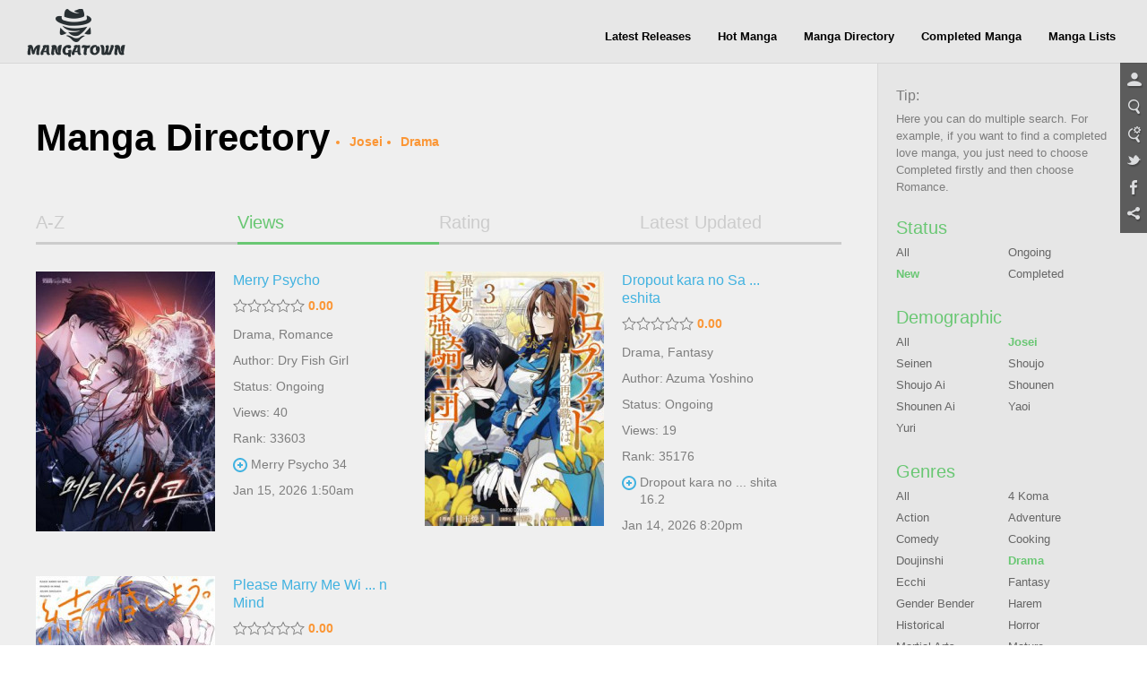

--- FILE ---
content_type: text/html; charset=utf-8
request_url: http://manage.mangahere.com/directory/josei-drama-0-new-0-0/
body_size: 8757
content:
<!doctype html>
<html lang="en">
<head>
    <meta charset="UTF-8">
<title>MangaTown - Read Free New Manga Online!</title>
<meta name="keywords" content="manga,read manga online,magna scans,english manga,naruto manga,bleach manga, one piece manga,manga chapter,manga online,read free manga,free manga,read free manga online,manga viewer" />
<meta name="description" content="Browse free manga on line in alphabetical order, Hundreds of high-quality free manga for you, Like Naruto manga, Bleach manga, One Piece manga, Air Gear manga, Claymore manga, Fairy Tale manga, Inuyasha manga, and many more..." />
<meta property="og:title" content="MangaTown - Read Free New Manga Online!" />
<meta property="og:site_name" content="MangaTown" />
<meta property="og:image" content="https://www.mangatown.com/media/images/share.jpg" />
<meta property="og:type" content="website" />
<link type="image/x-icon" rel="Shortcut Icon" href="//www.mangatown.com/media/images/favicon.ico?v=20190130101313" />
<meta name="author" content="MangaTown" />
<meta name="resource-type" content="document" />
<meta name="distribution" content="global" />
<meta name="copyright" content="MangaTown" />
<meta name="robots" content="index,follow" />
<meta name="rating" content="general" />
<meta name="revisit-after" content="1 day" />
<meta property="fb:app_id" content="363707500798706"/>
<meta property="fb:admins" content="100008320095886"/>
<link rel="search" type="application/opensearchdescription+xml" title="MangaTown Search" href="//www.mangatown.com/opensearch.xml" />
<link rel="alternate" type="application/rss+xml" title="RSS" href="http://feeds.feedburner.com/207/oIeP"/>
<link rel="stylesheet" type="text/css" href="//www.mangatown.com/media/css/all.css?v=20190130101313" />
<link rel="stylesheet" type="text/css" href="//www.mangatown.com/media/css/media_screen.css?v=20190130101313" />
<link rel="stylesheet" type="text/css" href="//fonts.googleapis.com/css?family=Open+Sans+Condensed:300,700" />
<script type="text/javascript" src="//www.mangatown.com/media/js/LAB.min.js?v=20190130101313"></script>
<script type="text/javascript">
if( /Android|webOS|iPhone|iPad|iPod|BlackBerry|SymbianOS|Windows Phone|IEMobile|Opera Mini/i.test(navigator.userAgent) ) {
    window.location.href = "http://m.mangatown.com"+window.location.href.split(window.location.host)[1];
}
var img_url = "//www.mangatown.com/media/images/", options, a;
var base_url = "//www.mangatown.com/";
var fb_app_id="363707500798706";
var is_login = "";
$LAB
.queueScript("//ajax.googleapis.com/ajax/libs/jquery/1.8.0/jquery.min.js").queueWait()
.queueScript("//www.mangatown.com/media/js/base.js?v=20190130101313").queueWait()
.queueScript("//www.mangatown.com/media/js/jquery.validate.js?v=20190130101313").queueWait()
.queueScript("//www.mangatown.com/media/js/jquery.autocomplete.js?v=20190130101313").queueWait()
.queueWait();
</script>
    <!--[if IE]>
<script type="text/javascript">$LAB.queueScript("//www.mangatown.com/media/js/html5.js?v=20190130101313");</script>
<![endif]-->

</head>
<body>
<header>
    <div class="menu-nav menu-page">
        <a class="logo" href="//www.mangatown.com/">READ FREE MANGA ONLINE</a>
        <div class="header-fb">
        <iframe src="//www.facebook.com/plugins/like.php?href=https%3A%2F%2Fwww.facebook.com%2Fmangatownlife&amp;width&amp;layout=button_count&amp;action=like&amp;show_faces=false&amp;share=false&amp;height=21" scrolling="no" frameborder="0" allowTransparency="true"></iframe>
        </div>
        <ul class="clearfix">
            <li><a href="//www.mangatown.com/latest/">Latest Releases</a><span></span></li>
            <li><a href="//www.mangatown.com/hot/">Hot Manga</a><span></span></li>
            <li><a href="//www.mangatown.com/directory/">Manga Directory</a><span></span></li>
            <li><a href="//www.mangatown.com/completed/">Completed Manga</a><span></span></li>       
            <li><a href="//www.mangatown.com/manga_lists/">Manga Lists</a><span></span></li>
        </ul>
        
    </div>
    </header>
<!-- header end -->


<section class="main gray-bg clearfix" xmlns="http://www.w3.org/1999/html">
    <article class="widscreen left">
        <div class="article_content">
        <div class="title-top">Manga Directory
            <ul class="select_order">
                <li>Josei</li>
                <li>Drama</li>
            </ul>
        </div>
        <div class="manga_pic_content">
            <ul class="article_tab clearfix">
                <li ><a href="/directory/?name.az">A-Z</a></li>
                <li  class="select"><a href="/directory/">Views</a></li>
                <li ><a href="/directory/?rating.za">Rating</a></li>
                <li ><a href="/directory/?last_chapter_time.za">Latest Updated</a></li>
            </ul>
<ul class="manga_pic_list">
            <li>
                <a class="manga_cover" href="//www.mangatown.com/manga/merry_psycho/" title="Merry Psycho">
                    <img      src="http://fmcdn.mangahere.com/store/manga/47336/ocover.jpg?token=7cdcef122725bce39d48ff389cf8ec95fadc6cba&ttl=1769151600&v=1766807563" onerror="this.src='//www.mangatown.com/media/images/manga_cover.jpg'" alt="Merry Psycho" />                    <em style="display: none;"></em>
                </a>
                <P class="title">
                    <a href="//www.mangatown.com/manga/merry_psycho/" title="Merry Psycho">
                        Merry Psycho                    </a>
                </p>
                <p class="score">
                    <span class="star-empty"></span><span class="star-empty"></span><span class="star-empty"></span><span class="star-empty"></span><span class="star-empty"></span>                    <b>0.00</b>
                </p>
                <p class="keyWord"><a href="/directory/0-drama-0-0-0-0/">Drama</a>, <a href="/directory/0-romance-0-0-0-0/">Romance</a></p>
                <p class="view">Author: <a class="color_0077" href="//www.mangatown.com/author/Dry+Fish+Girl">Dry Fish Girl</a> </p>
                                <p class="view">Status: Ongoing </p>
                                <p class="view">Views: 40 </p>
                                <p class="view">Rank: 33603 </p>
                                <p class="new_chapter"><a class="color_0077" title="Merry Psycho 34" href="//www.mangatown.com/manga/merry_psycho/c034/">Merry Psycho 34</a></p>
                <p class="view">Jan 15, 2026 1:50am</p>
				
            </li>
            <li>
                <a class="manga_cover" href="//www.mangatown.com/manga/dropout_kara_no_saishuushoku_saki_wa_isekai_no_saikyou_kishidan_deshita/" title="Dropout kara no Saishuushoku Saki wa, Isekai no Saikyou Kishidan deshita">
                    <img      src="http://fmcdn.mangahere.com/store/manga/47349/ocover.jpg?token=f04a522330518e08421a3e761c35c012ff41d78c&ttl=1769151600&v=1767412645" onerror="this.src='//www.mangatown.com/media/images/manga_cover.jpg'" alt="Dropout kara no Saishuushoku Saki wa, Isekai no Saikyou Kishidan deshita" />                    <em style="display: none;"></em>
                </a>
                <P class="title">
                    <a href="//www.mangatown.com/manga/dropout_kara_no_saishuushoku_saki_wa_isekai_no_saikyou_kishidan_deshita/" title="Dropout kara no Saishuushoku Saki wa, Isekai no Saikyou Kishidan deshita">
                        Dropout kara no Sa ... eshita                    </a>
                </p>
                <p class="score">
                    <span class="star-empty"></span><span class="star-empty"></span><span class="star-empty"></span><span class="star-empty"></span><span class="star-empty"></span>                    <b>0.00</b>
                </p>
                <p class="keyWord"><a href="/directory/0-drama-0-0-0-0/">Drama</a>, <a href="/directory/0-fantasy-0-0-0-0/">Fantasy</a></p>
                <p class="view">Author: <a class="color_0077" href="//www.mangatown.com/author/AZUMA+Yoshino">Azuma Yoshino</a> </p>
                                <p class="view">Status: Ongoing </p>
                                <p class="view">Views: 19 </p>
                                <p class="view">Rank: 35176 </p>
                                <p class="new_chapter"><a class="color_0077" title="Dropout kara no Saishuushoku Saki wa, Isekai no Saikyou Kishidan deshita 16.2" href="//www.mangatown.com/manga/dropout_kara_no_saishuushoku_saki_wa_isekai_no_saikyou_kishidan_deshita/c016.2/">Dropout kara no ... shita 16.2</a></p>
                <p class="view">Jan 14, 2026 8:20pm</p>
				
            </li>
            <li>
                <a class="manga_cover" href="//www.mangatown.com/manga/please_marry_me_with_divorce_in_mind/" title="Please Marry Me With Divorce in Mind">
                    <img      src="http://fmcdn.mangahere.com/store/manga/47388/ocover.jpg?token=2767ebd008d6548f60e693e161e37b11536f8b45&ttl=1769151600&v=1768972418" onerror="this.src='//www.mangatown.com/media/images/manga_cover.jpg'" alt="Please Marry Me With Divorce in Mind" />                    <em style="display: none;"></em>
                </a>
                <P class="title">
                    <a href="//www.mangatown.com/manga/please_marry_me_with_divorce_in_mind/" title="Please Marry Me With Divorce in Mind">
                        Please Marry Me Wi ... n Mind                    </a>
                </p>
                <p class="score">
                    <span class="star-empty"></span><span class="star-empty"></span><span class="star-empty"></span><span class="star-empty"></span><span class="star-empty"></span>                    <b>0.00</b>
                </p>
                <p class="keyWord"><a href="/directory/0-comedy-0-0-0-0/">Comedy</a>, <a href="/directory/0-drama-0-0-0-0/">Drama</a></p>
                <p class="view">Author: <a class="color_0077" href="//www.mangatown.com/author/SAKIGUCHI+Azuma">Sakiguchi Azuma</a> </p>
                                <p class="view">Status: Ongoing </p>
                                <p class="view">Views: 0 </p>
                                <p class="view">Rank: 0 </p>
                                <p class="new_chapter"><a class="color_0077" title="Please Marry Me With Divorce in Mind 10" href="//www.mangatown.com/manga/please_marry_me_with_divorce_in_mind/c010/">Please Marry Me ...  Mind 10</a></p>
                <p class="view">Today 9:45pm</p>
				
            </li>
</ul>
    <div class="ad960 mt20">
        <p>Advertisement</p>
        <a href="https://z6store.com/Deals/c55/list-r1.html" target="_blank">
            <img src="//c.mangatown.com/store/banners/pc.directory_1519535727.jpg?v=1519535727">
        </a>
    </div>
<div class="next-page"><a class="prev" href="javascript:void(0);">&lt; Prev</a><a class="select" href="javascript:void(0);">1</a><select onchange="javascript:location.href=this.value;"><option value="/directory/josei-drama-0-new-0-0/1.htm"selected="selected">1/1</option></select><a class="next" href="javascript:void(0);">Next &gt;</a></div>
        </div>
        </div>
    </article>
    <aside class="wid300 right">
		<script type="text/javascript" id="ad_box_9"></script>        <div class="aside_content aside_one">
            <div class="four_title">Tip:</div>
            <div class="tip_info">
                Here you can do multiple search. For example, if you want to find a completed love manga, you just need to choose Completed firstly and then choose Romance.
            </div>
        </div>

        <div class="aside_content aside_one">
            <div class="two_title">Status</div>
            <ul class="order_cate by_onewidth clearfix">
                <li><a href="/directory/josei-drama-0-0-0-0/">All</a></li>
                <li><a href="/directory/josei-drama-0-ongoing-0-0/">Ongoing</a></li><li><a href="/directory/josei-drama-0-new-0-0/" class="select">New</a></li><li><a href="/directory/josei-drama-0-completed-0-0/">Completed</a></li>            </ul>
        </div>

        <div class="aside_content aside_one">
            <div class="two_title">Demographic</div>
            <ul class="order_cate by_onewidth clearfix">
                <li><a href="/directory/0-drama-0-new-0-0/">All</a></li>
                <li><a href="/directory/josei-drama-0-new-0-0/" class="select">Josei</a></li><li><a href="/directory/seinen-drama-0-new-0-0/">Seinen</a></li><li><a href="/directory/shoujo-drama-0-new-0-0/">Shoujo</a></li><li><a href="/directory/shoujo_ai-drama-0-new-0-0/">Shoujo Ai</a></li><li><a href="/directory/shounen-drama-0-new-0-0/">Shounen</a></li><li><a href="/directory/shounen_ai-drama-0-new-0-0/">Shounen Ai</a></li><li><a href="/directory/yaoi-drama-0-new-0-0/">Yaoi</a></li><li><a href="/directory/yuri-drama-0-new-0-0/">Yuri</a></li>            </ul>
        </div>

        <div class="aside_content aside_one">
            <div class="two_title">Genres</div>
            <ul class="order_cate by_onewidth clearfix">
                <li><a href="/directory/josei-0-0-new-0-0/">All</a></li>
                <li><a href="/directory/josei-4_koma-0-new-0-0/">4 Koma</a></li><li><a href="/directory/josei-action-0-new-0-0/">Action</a></li><li><a href="/directory/josei-adventure-0-new-0-0/">Adventure</a></li><li><a href="/directory/josei-comedy-0-new-0-0/">Comedy</a></li><li><a href="/directory/josei-cooking-0-new-0-0/">Cooking</a></li><li><a href="/directory/josei-doujinshi-0-new-0-0/">Doujinshi</a></li><li><a href="/directory/josei-drama-0-new-0-0/" class="select">Drama</a></li><li><a href="/directory/josei-ecchi-0-new-0-0/">Ecchi</a></li><li><a href="/directory/josei-fantasy-0-new-0-0/">Fantasy</a></li><li><a href="/directory/josei-gender_bender-0-new-0-0/">Gender Bender</a></li><li><a href="/directory/josei-harem-0-new-0-0/">Harem</a></li><li><a href="/directory/josei-historical-0-new-0-0/">Historical</a></li><li><a href="/directory/josei-horror-0-new-0-0/">Horror</a></li><li><a href="/directory/josei-martial_arts-0-new-0-0/">Martial Arts</a></li><li><a href="/directory/josei-mature-0-new-0-0/">Mature</a></li><li><a href="/directory/josei-mecha-0-new-0-0/">Mecha</a></li><li><a href="/directory/josei-music-0-new-0-0/">Music</a></li><li><a href="/directory/josei-mystery-0-new-0-0/">Mystery</a></li><li><a href="/directory/josei-one_shot-0-new-0-0/">One Shot</a></li><li><a href="/directory/josei-psychological-0-new-0-0/">Psychological</a></li><li><a href="/directory/josei-reverse_harem-0-new-0-0/">Reverse Harem</a></li><li><a href="/directory/josei-romance-0-new-0-0/">Romance</a></li><li><a href="/directory/josei-school_life-0-new-0-0/">School Life</a></li><li><a href="/directory/josei-sci_fi-0-new-0-0/">Sci Fi</a></li><li><a href="/directory/josei-slice_of_life-0-new-0-0/">Slice Of Life</a></li><li><a href="/directory/josei-sports-0-new-0-0/">Sports</a></li><li><a href="/directory/josei-supernatural-0-new-0-0/">Supernatural</a></li><li><a href="/directory/josei-suspense-0-new-0-0/">Suspense</a></li><li><a href="/directory/josei-tragedy-0-new-0-0/">Tragedy</a></li><li><a href="/directory/josei-vampire-0-new-0-0/">Vampire</a></li><li><a href="/directory/josei-webtoons-0-new-0-0/">Webtoons</a></li><li><a href="/directory/josei-youkai-0-new-0-0/">Youkai</a></li><li><a href="/directory/josei-teens_love-0-new-0-0/">Teens Love</a></li>            </ul>
        </div>

        <div class="aside_content aside_one">
            <div class="two_title">Type</div>
            <ul class="order_cate by_twowidth clearfix">
                <li><a href="/directory/josei-drama-0-new-0-0/" class="select">All</a></li>
                <li><a href="/directory/josei-drama-0-new-0-manga/">Manga</a></li><li><a href="/directory/josei-drama-0-new-0-manhwa/">Manhwa</a></li><li><a href="/directory/josei-drama-0-new-0-manhua/">Manhua</a></li>            </ul>
        </div>

        <div class="aside_content aside_one">
            <div class="two_title">Initial Alphabetic</div>
            <ul class="order_cate by_threewidth clearfix">
                <li><a href="/directory/josei-drama-0-new-0-0/" class="select">All</a></li>
                <li><a href="/directory/josei-drama-0-new-a-0/">A</a></li><li><a href="/directory/josei-drama-0-new-b-0/">B</a></li><li><a href="/directory/josei-drama-0-new-c-0/">C</a></li><li><a href="/directory/josei-drama-0-new-d-0/">D</a></li><li><a href="/directory/josei-drama-0-new-e-0/">E</a></li><li><a href="/directory/josei-drama-0-new-f-0/">F</a></li><li><a href="/directory/josei-drama-0-new-g-0/">G</a></li><li><a href="/directory/josei-drama-0-new-h-0/">H</a></li><li><a href="/directory/josei-drama-0-new-i-0/">I</a></li><li><a href="/directory/josei-drama-0-new-j-0/">J</a></li><li><a href="/directory/josei-drama-0-new-k-0/">K</a></li><li><a href="/directory/josei-drama-0-new-l-0/">L</a></li><li><a href="/directory/josei-drama-0-new-m-0/">M</a></li><li><a href="/directory/josei-drama-0-new-n-0/">N</a></li><li><a href="/directory/josei-drama-0-new-o-0/">O</a></li><li><a href="/directory/josei-drama-0-new-p-0/">P</a></li><li><a href="/directory/josei-drama-0-new-q-0/">Q</a></li><li><a href="/directory/josei-drama-0-new-r-0/">R</a></li><li><a href="/directory/josei-drama-0-new-s-0/">S</a></li><li><a href="/directory/josei-drama-0-new-t-0/">T</a></li><li><a href="/directory/josei-drama-0-new-u-0/">U</a></li><li><a href="/directory/josei-drama-0-new-v-0/">V</a></li><li><a href="/directory/josei-drama-0-new-w-0/">W</a></li><li><a href="/directory/josei-drama-0-new-x-0/">X</a></li><li><a href="/directory/josei-drama-0-new-y-0/">Y</a></li><li><a href="/directory/josei-drama-0-new-z-0/">Z</a></li><li><a href="/directory/josei-drama-0-new-0_9-0/">0-9</a></li>            </ul>
        </div>

        <div class="aside_content aside_one">
            <div class="two_title">Year of Released</div>
            <ul class="order_cate by_threewidth clearfix">
                <li><a href="/directory/josei-drama-0-new-0-0/" class="select">All</a></li>
                <li><a href="/directory/josei-drama-2026-new-0-0/">2026</a></li><li><a href="/directory/josei-drama-2025-new-0-0/">2025</a></li><li><a href="/directory/josei-drama-2024-new-0-0/">2024</a></li><li><a href="/directory/josei-drama-2023-new-0-0/">2023</a></li><li><a href="/directory/josei-drama-2022-new-0-0/">2022</a></li><li><a href="/directory/josei-drama-2021-new-0-0/">2021</a></li><li><a href="/directory/josei-drama-2020-new-0-0/">2020</a></li><li><a href="/directory/josei-drama-2019-new-0-0/">2019</a></li><li><a href="/directory/josei-drama-2018-new-0-0/">2018</a></li><li><a href="/directory/josei-drama-2017-new-0-0/">2017</a></li><li><a href="/directory/josei-drama-2016-new-0-0/">2016</a></li><li><a href="/directory/josei-drama-2015-new-0-0/">2015</a></li><li><a href="/directory/josei-drama-2014-new-0-0/">2014</a></li><li><a href="/directory/josei-drama-2013-new-0-0/">2013</a></li><li><a href="/directory/josei-drama-2012-new-0-0/">2012</a></li><li><a href="/directory/josei-drama-2011-new-0-0/">2011</a></li><li><a href="/directory/josei-drama-2010-new-0-0/">2010</a></li><li><a href="/directory/josei-drama-2009-new-0-0/">2009</a></li><li><a href="/directory/josei-drama-2008-new-0-0/">2008</a></li><li><a href="/directory/josei-drama-2007-new-0-0/">2007</a></li><li><a href="/directory/josei-drama-2006-new-0-0/">2006</a></li><li><a href="/directory/josei-drama-2005-new-0-0/">2005</a></li><li><a href="/directory/josei-drama-2004-new-0-0/">2004</a></li><li><a href="/directory/josei-drama-2003-new-0-0/">2003</a></li><li><a href="/directory/josei-drama-2002-new-0-0/">2002</a></li><li><a href="/directory/josei-drama-2001-new-0-0/">2001</a></li><li><a href="/directory/josei-drama-2000-new-0-0/">2000</a></li><li><a href="/directory/josei-drama-1999-new-0-0/">1999</a></li><li><a href="/directory/josei-drama-others-new-0-0/">Others</a></li>            </ul>
        </div>
        <div class="aside_content aside_one">
    <div class="two_title">Hot Manga<a class="more right" href="/hot/">More</a></div>
    <ul class="aside_tab clearfix">
        <li class="select">Total</li>
        <li>Month</li>
        <li>Week</li>
        <li>Today</li>
    </ul>
    <div class="aside_tablist_main">
        <ul class="order_list">
                    <li><a href="//www.mangatown.com/manga/shokugeki_no_soma/" title="Shokugeki no Soma">
                Shokugeki no Soma            </a></li>
            <li><a href="//www.mangatown.com/manga/fairy_tail/" title="Fairy Tail">
                Fairy Tail            </a></li>
            <li><a href="//www.mangatown.com/manga/onepunch_man/" title="Onepunch-Man">
                Onepunch-Man            </a></li>
            <li><a href="//www.mangatown.com/manga/one_piece/" title="One Piece">
                One Piece            </a></li>
            <li><a href="//www.mangatown.com/manga/tales_of_demons_and_gods/" title="Tales of Demons and Gods">
                Tales of Demons and Gods            </a></li>
            <li><a href="//www.mangatown.com/manga/tate_no_yuusha_no_nariagari/" title="Tate no Yuusha no Nariagari">
                Tate no Yuusha no Nariagari            </a></li>
            <li><a href="//www.mangatown.com/manga/nanatsu_no_taizai/" title="Nanatsu no Taizai">
                Nanatsu no Taizai            </a></li>
            <li><a href="//www.mangatown.com/manga/shingeki_no_kyojin/" title="Shingeki no Kyojin">
                Shingeki no Kyojin            </a></li>
            <li><a href="//www.mangatown.com/manga/boku_no_hero_academia/" title="Boku no Hero Academia">
                Boku no Hero Academia            </a></li>
            <li><a href="//www.mangatown.com/manga/bleach/" title="Bleach">
                Bleach            </a></li>
            <li><a href="//www.mangatown.com/manga/black_clover/" title="Black Clover">
                Black Clover            </a></li>
            <li><a href="//www.mangatown.com/manga/tomo_chan_wa_onnanoko/" title="Tomo-chan wa Onnanoko!">
                Tomo-chan wa Onnanoko!            </a></li>
            <li><a href="//www.mangatown.com/manga/battle_through_the_heavens/" title="Battle Through the Heavens">
                Battle Through the Heavens            </a></li>
            <li><a href="//www.mangatown.com/manga/soul_land/" title="Soul Land">
                Soul Land            </a></li>
            <li><a href="//www.mangatown.com/manga/dungeon_ni_deai_o_motomeru_no_wa_machigatte_iru_darou_ka/" title="Dungeon ni Deai o Motomeru no wa Machigatte Iru Darou ka">
                Dungeon ni Deai o Mot ... arou ka            </a></li>
            <li><a href="//www.mangatown.com/manga/the_gamer/" title="The Gamer">
                The Gamer            </a></li>
            <li><a href="//www.mangatown.com/manga/tokyo_ghoul_re/" title="Tokyo Ghoul:re">
                Tokyo Ghoul:re            </a></li>
            <li><a href="//www.mangatown.com/manga/uq_holder/" title="UQ Holder!">
                UQ Holder!            </a></li>
            <li><a href="//www.mangatown.com/manga/monster_musume_no_iru_nichijou/" title="Monster Musume no Iru Nichijou">
                Monster Musume no Iru Nichijou            </a></li>
            <li><a href="//www.mangatown.com/manga/re_monster/" title="Re:Monster">
                Re:Monster            </a></li>
            </ul>
        <ul class="order_list" style="display:none;">
                    <li><a href="//www.mangatown.com/manga/my_landlady_noona/" title="My Landlady Noona">
                My Landlady Noona            </a></li>
            <li><a href="//www.mangatown.com/manga/onepunch_man/" title="Onepunch-Man">
                Onepunch-Man            </a></li>
            <li><a href="//www.mangatown.com/manga/panty_note/" title="Panty Note">
                Panty Note            </a></li>
            <li><a href="//www.mangatown.com/manga/kono_oto_tomare/" title="Kono Oto Tomare!">
                Kono Oto Tomare!            </a></li>
            <li><a href="//www.mangatown.com/manga/keep_this_a_secret_from_mom/" title="Keep This a Secret From Mom!">
                Keep This a Secret From Mom!            </a></li>
            <li><a href="//www.mangatown.com/manga/blind_play/" title="Blind Play">
                Blind Play            </a></li>
            <li><a href="//www.mangatown.com/manga/hagure_idol_jigokuhen/" title="Hagure Idol Jigokuhen">
                Hagure Idol Jigokuhen            </a></li>
            <li><a href="//www.mangatown.com/manga/parallel_paradise/" title="Parallel Paradise">
                Parallel Paradise            </a></li>
            <li><a href="//www.mangatown.com/manga/stepmother_s_friends/" title="Stepmother&#039;s Friends">
                Stepmother&#039;s Friends            </a></li>
            <li><a href="//www.mangatown.com/manga/bungou_stray_dogs/" title="Bungou Stray Dogs">
                Bungou Stray Dogs            </a></li>
            <li><a href="//www.mangatown.com/manga/savage_hero/" title="Savage Hero">
                Savage Hero            </a></li>
            <li><a href="//www.mangatown.com/manga/dou_ka_ore_wo_hanatte_oitekure/" title="Dou ka Ore wo Hanatte Oitekure">
                Dou ka Ore wo Hanatte Oitekure            </a></li>
            <li><a href="//www.mangatown.com/manga/world_s_end_harem/" title="World&#039;s End Harem">
                World&#039;s End Harem            </a></li>
            <li><a href="//www.mangatown.com/manga/toshiue_elite_onna_kishi_ga_boku_no_mae_de_dake_kawaii/" title="Toshiue elite onna kishi ga boku no mae de dake kawaii">
                Toshiue elite onna ki ...  kawaii            </a></li>
            <li><a href="//www.mangatown.com/manga/dai_dark/" title="Dai Dark">
                Dai Dark            </a></li>
            <li><a href="//www.mangatown.com/manga/arslan_senki/" title="Arslan Senki">
                Arslan Senki            </a></li>
            <li><a href="//www.mangatown.com/manga/tsumi_to_kai/" title="Tsumi to Kai">
                Tsumi to Kai            </a></li>
            <li><a href="//www.mangatown.com/manga/giant_ojou_sama/" title="Giant Ojou-sama">
                Giant Ojou-sama            </a></li>
            <li><a href="//www.mangatown.com/manga/high_clear/" title="HIGH CLEAR">
                HIGH CLEAR            </a></li>
            <li><a href="//www.mangatown.com/manga/blood_link/" title="Blood Link">
                Blood Link            </a></li>
            </ul>
        <ul class="order_list" style="display:none;">
                    <li><a href="//www.mangatown.com/manga/onepunch_man/" title="Onepunch-Man">
                Onepunch-Man            </a></li>
            <li><a href="//www.mangatown.com/manga/panty_note/" title="Panty Note">
                Panty Note            </a></li>
            <li><a href="//www.mangatown.com/manga/my_landlady_noona/" title="My Landlady Noona">
                My Landlady Noona            </a></li>
            <li><a href="//www.mangatown.com/manga/kono_oto_tomare/" title="Kono Oto Tomare!">
                Kono Oto Tomare!            </a></li>
            <li><a href="//www.mangatown.com/manga/savage_hero/" title="Savage Hero">
                Savage Hero            </a></li>
            <li><a href="//www.mangatown.com/manga/keep_this_a_secret_from_mom/" title="Keep This a Secret From Mom!">
                Keep This a Secret From Mom!            </a></li>
            <li><a href="//www.mangatown.com/manga/toshiue_elite_onna_kishi_ga_boku_no_mae_de_dake_kawaii/" title="Toshiue elite onna kishi ga boku no mae de dake kawaii">
                Toshiue elite onna ki ...  kawaii            </a></li>
            <li><a href="//www.mangatown.com/manga/stepmother_s_friends/" title="Stepmother&#039;s Friends">
                Stepmother&#039;s Friends            </a></li>
            <li><a href="//www.mangatown.com/manga/blind_play/" title="Blind Play">
                Blind Play            </a></li>
            <li><a href="//www.mangatown.com/manga/hagure_idol_jigokuhen/" title="Hagure Idol Jigokuhen">
                Hagure Idol Jigokuhen            </a></li>
            <li><a href="//www.mangatown.com/manga/parallel_paradise/" title="Parallel Paradise">
                Parallel Paradise            </a></li>
            <li><a href="//www.mangatown.com/manga/blood_link/" title="Blood Link">
                Blood Link            </a></li>
            <li><a href="//www.mangatown.com/manga/dou_ka_ore_wo_hanatte_oitekure/" title="Dou ka Ore wo Hanatte Oitekure">
                Dou ka Ore wo Hanatte Oitekure            </a></li>
            <li><a href="//www.mangatown.com/manga/dai_dark/" title="Dai Dark">
                Dai Dark            </a></li>
            <li><a href="//www.mangatown.com/manga/bungou_stray_dogs/" title="Bungou Stray Dogs">
                Bungou Stray Dogs            </a></li>
            <li><a href="//www.mangatown.com/manga/arslan_senki/" title="Arslan Senki">
                Arslan Senki            </a></li>
            <li><a href="//www.mangatown.com/manga/tsumi_to_kai/" title="Tsumi to Kai">
                Tsumi to Kai            </a></li>
            <li><a href="//www.mangatown.com/manga/getsuyoubi_no_tawawa/" title="Getsuyoubi no Tawawa">
                Getsuyoubi no Tawawa            </a></li>
            <li><a href="//www.mangatown.com/manga/giant_ojou_sama/" title="Giant Ojou-sama">
                Giant Ojou-sama            </a></li>
            <li><a href="//www.mangatown.com/manga/high_clear/" title="HIGH CLEAR">
                HIGH CLEAR            </a></li>
            </ul>
        <ul class="order_list" style="display:none;">
                    <li><a href="//www.mangatown.com/manga/onepunch_man/" title="Onepunch-Man">
                Onepunch-Man            </a></li>
            <li><a href="//www.mangatown.com/manga/panty_note/" title="Panty Note">
                Panty Note            </a></li>
            <li><a href="//www.mangatown.com/manga/kono_oto_tomare/" title="Kono Oto Tomare!">
                Kono Oto Tomare!            </a></li>
            <li><a href="//www.mangatown.com/manga/my_landlady_noona/" title="My Landlady Noona">
                My Landlady Noona            </a></li>
            <li><a href="//www.mangatown.com/manga/keep_this_a_secret_from_mom/" title="Keep This a Secret From Mom!">
                Keep This a Secret From Mom!            </a></li>
            <li><a href="//www.mangatown.com/manga/savage_hero/" title="Savage Hero">
                Savage Hero            </a></li>
            <li><a href="//www.mangatown.com/manga/stepmother_s_friends/" title="Stepmother&#039;s Friends">
                Stepmother&#039;s Friends            </a></li>
            <li><a href="//www.mangatown.com/manga/blood_link/" title="Blood Link">
                Blood Link            </a></li>
            <li><a href="//www.mangatown.com/manga/high_clear/" title="HIGH CLEAR">
                HIGH CLEAR            </a></li>
            <li><a href="//www.mangatown.com/manga/blind_play/" title="Blind Play">
                Blind Play            </a></li>
            <li><a href="//www.mangatown.com/manga/tsumi_to_kai/" title="Tsumi to Kai">
                Tsumi to Kai            </a></li>
            <li><a href="//www.mangatown.com/manga/red_candy/" title="Red Candy">
                Red Candy            </a></li>
            <li><a href="//www.mangatown.com/manga/hagure_idol_jigokuhen/" title="Hagure Idol Jigokuhen">
                Hagure Idol Jigokuhen            </a></li>
            <li><a href="//www.mangatown.com/manga/parallel_paradise/" title="Parallel Paradise">
                Parallel Paradise            </a></li>
            <li><a href="//www.mangatown.com/manga/the_pawn_s_revenge/" title="The Pawn&#039;s Revenge">
                The Pawn&#039;s Revenge            </a></li>
            <li><a href="//www.mangatown.com/manga/taming_the_tiger/" title="Taming the Tiger">
                Taming the Tiger            </a></li>
            <li><a href="//www.mangatown.com/manga/arslan_senki/" title="Arslan Senki">
                Arslan Senki            </a></li>
            <li><a href="//www.mangatown.com/manga/i_can_t_escape_from_mr_naughty_red_riding_hood/" title="I Can&#039;t Escape From Mr. Naughty Red Riding Hood">
                I Can&#039;t Escape F ... ng Hood            </a></li>
            <li><a href="//www.mangatown.com/manga/giant_ojou_sama/" title="Giant Ojou-sama">
                Giant Ojou-sama            </a></li>
            <li><a href="//www.mangatown.com/manga/bungou_stray_dogs/" title="Bungou Stray Dogs">
                Bungou Stray Dogs            </a></li>
            </ul>
    </div>
</div>    </aside>
</section>
<!--------------------footer start-------------------->
<footer class="clearfix">
	<div class="footer-left">
        <ul class="footer-leftmenu">
        	<li><a href="/affiliates.htm">Affiliates</a></li>
<li><a target="_blank"  href="http://mangazoneapp.com/?utm_source=mtaff&utm_medium=affiliates&utm_campaign=mtaffiliates">Manga App</a></li><li><a target="_blank"  href="https://www.facebook.com/mangatownlife">Fan Page</a></li>        </ul>
        <ul class="footer-leftnav">
        	<li><a href="/privacy.htm">Privacy Policy</a></li>
            <li><a href="/terms.htm">Terms of Service</a></li>
            <li><a rel="nofollow" href="/contact_us.htm">Contact Us</a></li>
            <li><a href="/affiliates.htm">Affiliates</a></li>
            <li><a href="/sitemap.xml">Sitemap</a></li>
            <li><a rel="nofollow" href="/suggest_manga.htm">Suggest A Manga</a></li>
        </ul>
        <p>&copy; 2014 MangaTown.com</p>
    </div>
    <div class="footer-right">
        <ul>
            <li><a href="//www.mangatown.com/manga/naruto">NARUTO</a><span style="top: 42px;"></span></li>
            <li><a href="//www.mangatown.com/manga/bleach/">BLEACH</a><span style="top: 42px;"></span></li>
            <li><a href="//www.mangatown.com/manga/one_piece/">ONE PIECE</a><span style="top: 42px;"></span></li>
            <li><a href="//www.mangatown.com/manga/fairy_tail/">FAIRY TAIL</a><span style="top: 42px;"></span></li>
            <li><a href="//www.mangatown.com/manga/noblesse/">NOBLESSE</a><span style="top: 42px;"></span></li>
        </ul>
    </div>
</footer><div class="plug-right">
	<ul>
    	<li class="userbtn"><a href="javascript:;" id="login" title="Login"></a></li>
        <li class="searchbtn">
            <a title="Search" href="javascript:;"></a>
            <input type="text" class="search-text" id="query" />
        </li>
        <li class="advsearchbtn"><a title="Advanced Search" href="/advsearch.htm"></a></li>
        <li class="twbtn"><a target="_blank" href="https://twitter.com/MangaTown2014"></a></li>
        <li class="fbbtn"><a target="_blank" href="https://www.facebook.com/mangatownlife"></a></li>
        <li class="sharebtn"><a href="javascript:;" class="st_sharethis_custom" st_via="mangatown2014" st_title="MangaTown - Read Free New Manga Online!"></a></li>
	</ul>
</div>

<div class="dialog_box" id="log_in">
	<a href="javascript:;" class="close" title="Close"></a>
	<div class="title">Member Login</div>
	<p>Log in with your Facebook account</p>
	<p><a href="https://sso.mangatown.com/connect/facebookSignin.php" class="facebook_sign"><span>f</span>Login with Facebook</a></p>
	<p><em>OR</em></p>
	<p>MangaTown account <a href="javascript:;" class="color_41b2 ml5" onclick="boxToggle('log_in', 'sign_in')">Don’t have an account?</a></p>

	<form id="loginform">
		<ul class="box_list">
			<li>
				<label>User Name</label>
				<input type="text" name="name"/>
			</li>
			<li>
				<label>Password</label>
				<input type="password" name="pass"/>
			</li>
			<li>
				<label class="checkbox">
					<input type="checkbox" checked="checked" value="1" name="remember">Remember me
				</label>
				<a href="javascript:;" onclick="boxToggle('log_in', 'forgot_passd')" class="color_41b2">Forgot Username/Password?</a>
			</li>
			<li><a href="javascript:;" class="four_buttoon" id="normal_login">Log In</a></li>
		</ul>
	</form>
</div>

<div class="dialog_box" id="sign_in">
	<a href="javascript:;" class="close" title="Close"></a>
	<div class="title">Register A New Account</div>
	<p>Want to save time? Sign up with your facebook account now</p>
	<p><a href="#" class="facebook_sign"><span>f</span>Login with Facebook</a></p>
	<p><em>OR</em></p>
	<p>Complete the form below</p>

	<form id="signinform">
		<ul class="box_list">
			<li>
				<label>User Name</label>
				<input type="text" name="username" id="username"/>
	       		<span class="msg_errors">Must be 4-14 letters or numbers</span>
	       </li>
	       <li>
	       		<label>Password</label>
	       		<input type="password" name="password" id="password"/>
	       		<span class="msg_errors">Must be 6-14 characters</span>
	       </li>
	       <li>
		       	<label>Re-type Password</label>
		       	<input type="password" name="password_confirm" id="password_confirm"/>
		       	<span></span>
	       </li>
	       <li>
				<label>Email</label>
		       	<input type="text" name="email" id="email"/>
		       	<span></span>
	       </li>
	       <li>
		       	<label class="checkbox">
		       		<input type="checkbox" id="iagree">I accept the <a href="/registration_agreement.htm" target="_blank" class="color_41b2">terms of the agreement</a>.
		       	</label>
	       </li>
	       <li><a href="javascript:;" class="four_buttoon" id="sign_up">Sign Up</a><a href="javascript:;" class="four_buttoon dg_cancel">CANCEL</a></li>
		</ul>
	</form>
</div>

<div class="dialog_box" id="forgot_passd">
	 <a href="javascript:void(0);" class="close" title="Close"></a>
	 <div class="title">Forgot password</div>
	 <p>If you’ve forgotten your passowrd,you can write your registered email here to get your password back.</p>

 	<form id="forgotform">
	 <ul class="box_list">
			<li>
				<label>Email</label>
				<input type="text" name="fg_email"/>
				<span></span>
			</li>
			<li><a href="javascript:;" class="four_buttoon" id="forgot">SEND PASSWORD</a><a href="javascript:;" class="four_buttoon dg_cancel">CANCEL</a></li>
			<input type="hidden" name="act">
	 </ul>
	</form>
</div>

<div id="back_top"></div>
<script>
window.fbAsyncInit = function() {
	FB.init({
		appId      : '363707500798706',
		xfbml      : true,
		version    : 'v2.10'
	});
	FB.AppEvents.logPageView();
};

(function(d, s, id){
	var js, fjs = d.getElementsByTagName(s)[0];
	if (d.getElementById(id)) {return;}
	js = d.createElement(s); js.id = id;
	js.src = "https://connect.facebook.net/en_US/sdk.js";
	fjs.parentNode.insertBefore(js, fjs);
}(document, 'script', 'facebook-jssdk'));
</script>
<script type="text/javascript">
$LAB.queueScript("//www.mangatown.com/media/js/user.js?v=20190130101313").queueWait();
</script>
<script type="text/javascript">
$LAB.queueWait(function () {
    function do_search(e) {
        if($(e).val()=="") {
            $(e).fadeOut();
        } else {
            location.href="/search.php?name=" + $(e).val();
        }
    }
    $(".plug-right .searchbtn a").toggle(function(){
        $("#query").fadeIn().focus();
    },function(){
        do_search("#query");
    });
    $("#query").bind('keydown', function (e) {
        if (e.which == 13) {
            do_search(this);
        }
    });
    jQuery(function () {
        options = {
            serviceUrl: '/ajax/search.php',
            minChars: 2,
            delimiter: /(,|;)\s*/,
            maxHeight: 400,
            width: 150,
            zIndex: 9999,
            deferRequestBy: 0,
            noCache: false
        };
        $('#query').autocomplete(options);
    });
    var img_url = " ", options, a;
    $(".cartoon-content").hScrollPane({
        mover:"ul",
        moverW:function(){return $(".cartoon-content:eq(0) li").length*$(".cartoon-content:eq(0) li").outerWidth(true);}(),
        showArrow:false,
        handleCssAlter:"draghandlealter",
        mousewheel:{bind:false}
    });
}).queueScript('//ws.sharethis.com/button/buttons.js').queueWait(function(){
    stLight.options({publisher: "5604dd19-063d-481f-aac6-d8e01a9a2c91", doNotHash: false, doNotCopy: false, hashAddressBar: false, servicePopup: true});
});

</script>
<!--
-->
<script type="text/javascript" id="ad_foot"></script>

<script type="text/javascript">
(function () {
            var ga = document.createElement('script'); ga.type = 'text/javascript'; ga.async = true;
            ga.src =('https:' == document.location.protocol ? 'https://' : 'http://') + "w.cnzz.com/c.php?id=1273381064";
            var s = document.getElementsByTagName('script')[0]; s.parentNode.insertBefore(ga, s);
        })();
</script>
<script type="text/javascript">
var url = '';
if (typeof (currentPageType) === "undefined") {
    currentPageType = 1;
}
if (currentPageType == 1) {
    url = "//www.56lm.cc/test/mangatown/pc/yb_home.js"
}
if (currentPageType == 2) {
    url = "//www.56lm.cc/test/mangatown/pc/yb_manga.js"
}
if (currentPageType == 3) {
    url = "//www.56lm.cc/test/mangatown/pc/yb_read.js"
}
if (url != '') {
    $LAB.queueScript(url + "?r=" + (new Date()).toString().split(':')[0].replace(/ /g, '')).queueWait(function () {
        YB_ARRAY.reverse();
        rewritedcwrite();
        execute();
    });
}
</script>
<script type="text/javascript">
$LAB.runQueue();
</script>
<script defer src="https://static.cloudflareinsights.com/beacon.min.js/vcd15cbe7772f49c399c6a5babf22c1241717689176015" integrity="sha512-ZpsOmlRQV6y907TI0dKBHq9Md29nnaEIPlkf84rnaERnq6zvWvPUqr2ft8M1aS28oN72PdrCzSjY4U6VaAw1EQ==" data-cf-beacon='{"version":"2024.11.0","token":"f3c60724622b4826a47ae5b263f6030b","r":1,"server_timing":{"name":{"cfCacheStatus":true,"cfEdge":true,"cfExtPri":true,"cfL4":true,"cfOrigin":true,"cfSpeedBrain":true},"location_startswith":null}}' crossorigin="anonymous"></script>
</body>
</html>